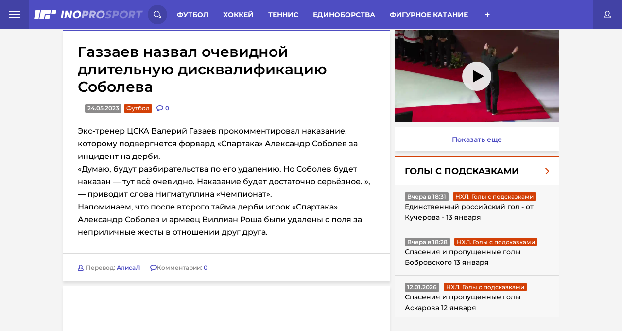

--- FILE ---
content_type: text/html; charset=UTF-8
request_url: https://inoprosport.ru/post/50097-gazzaev-nazval-ochevidnoi-dlitelnuiu-diskvalifikatsiiu-soboleva
body_size: 20804
content:


<!DOCTYPE html>
<html lang="ru" class=" font-subset-loaded fonts-loaded" style="--vh:9px;">

<head>
    <meta charset="utf-8">
    <meta http-equiv="X-UA-Compatible" content="IE=edge">
    <meta name="viewport" content="width=device-width, initial-scale=1.0">

                            <meta name="description" content="Экс-тренер ЦСКА Валерий Газаев     прокомментировал наказание, которому подвергнется форвард «Спартака» Александр Соболев за инцидент на дерби...." />
            <link href="https://inoprosport.ru/images/w351/cc/8c/cc8cb8b9819c49f589e5d1b0f2ac1a3c.jpeg" rel="image_src" />
    
    <meta property="og:title" content="Газзаев назвал очевидной длительную дисквалификацию Соболева"/>
    <meta property="og:type" content="article"/>
    <meta property="og:url" content="https://inoprosport.ru/post/50097-gazzaev-nazval-ochevidnoi-dlitelnuiu-diskvalifikatsiiu-soboleva"/>
            <meta property="og:image" content="https://inoprosport.ru/images/w351/cc/8c/cc8cb8b9819c49f589e5d1b0f2ac1a3c.jpeg"/>
    
    <script type="application/ld+json">
        {
            "@context": "https://schema.org",
            "@type": "NewsArticle",
            "mainEntityOfPage": {
                "@type": "WebPage",
                "@id": "https://inoprosport.ru/post/50097-gazzaev-nazval-ochevidnoi-dlitelnuiu-diskvalifikatsiiu-soboleva"
            },
            "publisher": {
                "@type": "Organization",
                "@id": "https://inoprosport.ru#organization",
                "name": "InoProSport"
            },
            "author" : {
                "@type" : "Person",
                "url": "https://inoprosport.ru",
                "name" : "InoProSport"
            },
            "headline": "Газзаев назвал очевидной длительную дисквалификацию Соболева",
            "image": {
                "@id": "https://inoprosport.ru/images/w351/cc/8c/cc8cb8b9819c49f589e5d1b0f2ac1a3c.jpeg#primaryimage"
            },
            "datePublished": "2023-05-24",
            "thumbnailUrl": "https://inoprosport.ru/images/w351/cc/8c/cc8cb8b9819c49f589e5d1b0f2ac1a3c.jpeg",
            "inLanguage": "ru-RU",
            "copyrightYear": "2023",
            "copyrightHolder": {
                "@id": "https://inoprosport.ru#organization"
            }
        }
    </script>

    <script data-schema="WebPage" type="application/ld+json">
        {
            "@type": "WebPage",
            "@context": "https://schema.org",
            "@id": "https://inoprosport.ru/post/50097-gazzaev-nazval-ochevidnoi-dlitelnuiu-diskvalifikatsiiu-soboleva"
        }
    </script>

    <script data-schema="WebPage" type="application/ld+json">
        {
            "@type": "WebSite",
            "@context": "https://schema.org",
            "@id": "https://inoprosport.ru#website",
            "name": "InoProSport",
            "url": "https://inoprosport.ru",
            "description": "Иностранная пресса о российском спорте и не только",
            "publisher": {
                "@id": "https://inoprosport.ru#organization"
            },
            "potentialAction": [
                {
                    "@type": "SearchAction",
                    "target": {
                        "@type": "EntryPoint",
                        "urlTemplate": "https://inoprosport.ru/search?query={query}"
                    },
                    "query-input": "required name=query"
                }
            ],
            "inLanguage": "ru-RU"
        }
    </script>


    <title>Газзаев назвал очевидной длительную дисквалификацию Соболева 24.05.2023</title>

            <link rel="preload" href="/fonts/montserrat.min.woff" as="font" type="font/woff" crossorigin="anonymous" />
        <link rel="preload" href="/fonts/Montserrat-Bold.woff" as="font" type="font/woff" crossorigin="anonymous">
        <link rel="preload" href="/fonts/Montserrat-Bold.woff2" as="font" type="font/woff" crossorigin="anonymous">
        <link rel="preload" href="/fonts/roboto-condensed-subset.woff" as="font" type="font/woff" crossorigin="anonymous">
        <link rel="preload" href="/fonts/roboto-condensed-bold-subset.woff" as="font" type="font/woff" crossorigin="anonymous">
        <link rel="preload" as="style" href="/css/style.min.css?v=31">
        <link rel="preload" as="style" href="/css/main-extra.css?v=31">
        <link rel="stylesheet" href="/css/style.min.css?v=31">
        <link rel="stylesheet" href="/css/main-extra.css?v=31">
        <link rel="stylesheet" href="/css/main-extra.css?v=31">
    
    
                <script src="https://cdn.adfinity.pro/code/inoprosport.ru/adfinity.js" async></script>
                

    <!--Загрузчик Adlook-->
    <script async="" src="https://sdk.adlook.tech/inventory/core.js"></script>

    <link rel="canonical" href="https://inoprosport.ru/post/50097-gazzaev-nazval-ochevidnoi-dlitelnuiu-diskvalifikatsiiu-soboleva" />

    <script>
        (function() {
            if( "fonts" in document ) {
                // Optimization for Repeat Views
                if( sessionStorage.fontsLoadedCriticalFoftPreload ) {
                    document.documentElement.className += " fonts-loaded";
                    return;
                }

                document.fonts.load("1em MontserratSubset").then(function () {
                    document.documentElement.className += " font-subset-loaded";

                    Promise.all([
                        document.fonts.load("400 1em Montserrat"),
                        document.fonts.load("600 1em Montserrat"),
                        document.fonts.load("italic 1em Montserrat"),
                        document.fonts.load("italic 600 1em Montserrat"),
                        document.fonts.load("700 1em Montserrat"),
                        document.fonts.load("300 1em Montserrat")
                    ]).then(function () {
                        document.documentElement.className += " fonts-loaded";

                        // Optimization for Repeat Views
                        sessionStorage.fontsLoadedCriticalFoftPreload = true;
                    });
                });
            }
        })();
        function fixVh() {
            let vh = window.innerHeight * 0.01;
            document.documentElement.style.setProperty('--vh', `${vh}px`);
        }
        fixVh();
        window.addEventListener('resize', fixVh);
    </script>
    <link rel="icon" type="image/x-icon" href="/favicon.ico" />
    <link rel="alternate" type="application/rss+xml" title="INOPROSPOSRT RSS Feed " href="/rss/rss.xml" /><meta name="yandex-verification" content="64d5fc7504b98fee" />
<meta name="yandex-verification" content="cdf5b8f376ba0199" />
<meta name="pmail-verification" content="13e789786bd66dc6f473b732ad4f1b9f">
<script>var googletag=googletag||{};googletag.cmd=googletag.cmd||[];</script>

<script type="text/javascript">
    (function (a, b, c, d, e, f, g, h) {
        g = b.createElement(c);
        g.src = d;
        g.type = "application/javascript";
        g.async = !0;
        h = b.getElementsByTagName(c)[0];
        h.parentNode.insertBefore(g, h);
        a[f] = [];
        a[e] = function () {
            a[f].push(Array.prototype.slice.apply(arguments));
        }
    }) (window, document, "script", "//cdn01.nativeroll.tv/js/seedr-player.min.js", "SeedrPlayer", "seedrInit");
</script>
<!--В <head> сайта один раз добавьте код загрузчика-->
<meta name="yandex-verification" content="e1857e940a807010" />

<!--Загрузчик Adfox-->
<script>window.yaContextCb = window.yaContextCb || []</script>
<script src="https://yandex.ru/ads/system/context.js" async></script>

<!--Загрузчик Adfinity, установлен в основе-->
<!--<script src="https://cdn.adfinity.pro/code/inoprosport.ru/adfinity.js" async></script>-->

<!--Загрузчик Qvant-->
<!--<script type="text/javascript" src="https://s3.wi-fi.ru/mtt/configs/sites/inoprosport.js" async nocache></script>-->

<!-- Betonmobile Кетфиш-->

<!-- 
<script>
window.CatfishArray = [
    {
        id: 'betonmob_1',
        pos: 'bottom', // required, 'top' or 'bottom'
        offset: 1, // required. Offset in screenHeight when scroll. MINIMUM 1 !!!
        html: '<div>{{rotator-body}}</div>',
        weight: 10, // required, min 1. It's weight for the random function
        maxWidth: 720, // not required, default 760
        minWidth: 1, // not required, default 1
        zIndex: 9999, // not required, default 9999
        timeout: 3600, // not required, default 0 and the catfish is always shown
    }
];
</script>
-->


<!-- inPage video settings-->
<!--
<script>
window.inPageRulesMap = [
    	{
		"minW": 0,
		"maxW": 420,
		"maxPlaces": 3,

		"topP": -1,
		"topDist": 350,
		"bottomP": 2,
		"bottomDist": 300,
		"adP": -1,
		"adDist": 0,
		"mediaP": 1,
		"mediaDist": 0,
		"vidP": -1,
		"vidDist": 500,
	},
	{
		"minW": 421,
		"maxW": 0,
		"maxPlaces": 3,
		
		"topP": -1,
		"topDist": 350,
		"bottomP": 2,
		"bottomDist": 300,
		"adP": -1,
		"adDist": 10,
		"mediaP": 1,
		"mediaDist": 0,
		 "vidP": -1,
		 "vidDist": 500,
	}
];
</script>
--><script src="/js/libs.min.js?v=31"></script>
</head>

<body class="fixed">

<div class="hidden-desktop">
    <div id="rulive_div">
        <script>
            // Самовызывающаяся функция для генерации уникального ID скрипта
            var adScript = (function() {
                var me = document.getElementById('rulive_div');
                var newId = "rulive_div";
                me.id = newId;
                return {
                    "id": newId
                };
            })();
            // Функция для динамической загрузки JS или CSS файлов
            adScript.loadjscssfile = function(filename, filetype, success) {
                if (filetype === "js") {
                    var prms = this;
                    var fileref = document.createElement("script");
                    fileref.setAttribute("type", "text/javascript");
                    fileref.setAttribute("src", filename);
                    if (typeof(success) !== "undefined") {
                        var done = false;
                        fileref.onload = fileref.onreadystatechange = function() {
                            if (!done && (!this.readyState || this.readyState === "loaded" || this.readyState === "complete")) {
                                done = true;
                                success(prms);
                                fileref.onload = fileref.onreadystatechange = null;
                            };
                        };
                    }
                } else if (filetype === "css") {
                    var fileref = document.createElement("link");
                    fileref.setAttribute("rel", "stylesheet");
                    fileref.setAttribute("type", "text/css");
                    fileref.setAttribute("href", filename);
                }
                if (typeof fileref != "undefined") {
                    document.getElementsByTagName("head")[0].appendChild(fileref);
                }
            };
            // Функция для отображения видеоблока
            var adRdFn = function(prms) {
                mediaAd.showVideoAdBlock({
                    "iframed": "js",
                    "deliveryUrl": "https://w.rulive.ru/show/std?scid=",
                    "siteChannelId": "284",
                    "scriptContainer": prms.id
                });
            };
            // Загрузка основного скрипта видео
            adScript.loadjscssfile("https://w.rulive.ru/resources/show.min.js", "js", adRdFn);
        </script>
    </div>
</div>

<!-- Begin Body -->
<script type="text/javascript" async="async" src="//an.yandex.ru/system/context.js"></script>


<!-- header-banner -->
<!-- /header-banner -->

<header class="header">
    <nav class="header_nav_wrap">
        <div class="header_nav-open">
            <span class="header_nav-open_item"></span>
        </div>
        <div class="header_nav_container">
            
<a href="/rss/rss.xml" target="_blank" class="header_nav-rss">rss</a>
<a href="/authors" class="header_nav-item">Авторы</a>
<a href="/about" class="header_nav-item">О сайте</a>
<a href="/contacts" class="header_nav-item">Контакты</a>

                  </div>
    </nav>
    <a class="header__logo" href="/">
        <picture class="innerwe">
            <source class="header__logo-img"	media="(max-width: 1023px)" srcset="/img/miglogo.webp"  alt="logo">
            <img class="header__logo-img" src="/img/logo.svg" alt="logo" />
        </picture>
              </a>

    <!-- search-form -->
    <div class="header__search-wrap">
    <div class="header__search-open">
        <svg class="header__search-open_svg">
            <use xlink:href="/img/icons.svg#icon-search"></use>
        </svg>
    </div>
    <div class="header__search-container">
        <form action="/search" class="header__search">
            <input type="text" class="header__search-input" placeholder="Поиск по сайту..." name="query" />
            <button class="header__search-btn" type="submit">
                <svg class="header__search-open_svg">
                    <use xlink:href="/img/icons.svg#icon-search"></use>
                </svg>
            </button>
        </form>
        <button class="header__search-close close-search">
            <svg class="header__search-close_svg">
                <use xlink:href="/img/icons.svg#icon-cancel"></use>
            </svg>
        </button>
    </div>
</div>    <!-- /search-form -->

    <!-- category -->
    <div class="header__menu-wrap">
            <div class="header__menu">
    <span class="menu__item-all open-menu">Разделы</span>
            <a href="/rubrics/football" class="menu__item">Футбол</a>
            <a href="/rubrics/hockey" class="menu__item">Хоккей</a>
            <a href="/rubrics/tennis" class="menu__item">Теннис</a>
            <a href="/rubrics/single_combat" class="menu__item">Единоборства</a>
            <a href="/rubrics/figure_skating" class="menu__item">Фигурное катание</a>
            <a href="/rubrics/langlauf" class="menu__item">Лыжные гонки</a>
            <a href="/rubrics/volleyball" class="menu__item">Волейбол</a>
            <a href="/rubrics/rhythmic_gymnastics" class="menu__item">Художественная гимнастика</a>
            <a href="/rubrics/video" class="menu__item">Видео</a>
            <a href="/rubrics/sports_gymnastics" class="menu__item">Спортивная гимнастика</a>
            <a href="/rubrics/basketball" class="menu__item">Баскетбол</a>
            <a href="/rubrics/formula_I" class="menu__item">Формула I</a>
            <a href="/rubrics/lifestyle" class="menu__item">Стиль жизни</a>
            <a href="/rubrics/partner_materials" class="menu__item">Партнеры</a>
            <a href="/rubrics/ino_social_network" class="menu__item">InoСоцсети</a>
            <a href="/rubrics/videos_with_our" class="menu__item">Видео с нашими</a>
            <a href="/rubrics/podcasts" class="menu__item">Подкасты</a>
    </div>
<div class="header__menu-btn_wrap open-menu">
    <div class="header__menu-btn_container">
                    <a href="/rubrics/football" class="header__menu-btn_container-item">Футбол</a>
                    <a href="/rubrics/hockey" class="header__menu-btn_container-item">Хоккей</a>
                    <a href="/rubrics/tennis" class="header__menu-btn_container-item">Теннис</a>
                    <a href="/rubrics/single_combat" class="header__menu-btn_container-item">Единоборства</a>
                    <a href="/rubrics/figure_skating" class="header__menu-btn_container-item">Фигурное катание</a>
                    <a href="/rubrics/langlauf" class="header__menu-btn_container-item">Лыжные гонки</a>
                    <a href="/rubrics/volleyball" class="header__menu-btn_container-item">Волейбол</a>
                    <a href="/rubrics/rhythmic_gymnastics" class="header__menu-btn_container-item">Художественная гимнастика</a>
                    <a href="/rubrics/video" class="header__menu-btn_container-item">Видео</a>
                    <a href="/rubrics/sports_gymnastics" class="header__menu-btn_container-item">Спортивная гимнастика</a>
                    <a href="/rubrics/basketball" class="header__menu-btn_container-item">Баскетбол</a>
                    <a href="/rubrics/formula_I" class="header__menu-btn_container-item">Формула I</a>
                    <a href="/rubrics/lifestyle" class="header__menu-btn_container-item">Стиль жизни</a>
                    <a href="/rubrics/partner_materials" class="header__menu-btn_container-item">Партнеры</a>
                    <a href="/rubrics/ino_social_network" class="header__menu-btn_container-item">InoСоцсети</a>
                    <a href="/rubrics/videos_with_our" class="header__menu-btn_container-item">Видео с нашими</a>
                    <a href="/rubrics/podcasts" class="header__menu-btn_container-item">Подкасты</a>
            </div>
</div>



    </div>
    <!-- /category -->

    <div class="puts_only_red">
    <a href="/game/duel" class="categoryChoice__link _link ">3000 р.</a>
</div>
<a href="#" class="header__btn-login open-login" title="Личный кабинет">
    <svg class="header__btn-login_svg">
        <use xlink:href="/img/icons.svg#icon-user"></use>
    </svg>
</a>

   
    <div class="hide_rec">

    </div>

</header>
<!-- /header -->


<!-- content-wrap -->
<section class="page__wrapper page__container"><div id="adfox_166945978967763239"></div>
<script>
    window.yaContextCb.push(()=>{
        Ya.adfoxCode.create({
            ownerId: 411529,
            containerId: 'adfox_166945978967763239',
            params: {
                p1: 'ctzkt',
                p2: 'p'
            }
        })
    })
</script>

<!--<div class="hide_for_desk"></div>-->

    <div class="page__content">
        <!-- aside -->
                <!-- /aside -->
        <!-- news-wrap -->
        <div class="content">

            <!-- category -->
                    <div class="categoryChoice">
        <div class="puts only_red">
            <a href="/game/duel" class="categoryChoice__link _link ">3000 р. за прогнозы</a>
        </div>
        <ul class="categoryChoice__list">

            <li class="categoryChoice__item ">
                <a href="/" class="categoryChoice__link _link">Иностранцы о спорте России:</a>
            </li>
            <li class="categoryChoice__item  link_new_p">
                <a href="/rubrics/translations_of_articles" class="categoryChoice__link _link ">Статьи</a>
            </li>
            <li class="categoryChoice__item  link_new_p">
                <a href="/rubrics/comment_translations" class="categoryChoice__link _link ">Комменты</a>
            </li>
                            <li class="categoryChoice__item  link_new_p">
                    <a href="/rubrics/news" class="categoryChoice__link _link " >Новости
                    </a>
                </li>
            <li class="categoryChoice__item">
                <div class="categoryChoice__btn">+</div>
            </li>
        </ul>
    </div>

    <script>
        let elements = document.querySelectorAll('.categoryChoice__item');
        elements.forEach(element => {
            if (element.className === 'categoryChoice__item _active'){
                elements[0].className = 'categoryChoice__item _active';
            }
        })
    </script>

            <!-- /category -->
                <div class="news-list">
        <article class="news-single">
            <div class="news-single__body">
                



<h1 class="news-single__title">
    Газзаев назвал очевидной длительную дисквалификацию Соболева
</h1>

<div class="news-single__inner">
        <div class="news-single__date">24.05.2023</div>
    <a href="/rubrics/translations/%D1%84%D1%83%D1%82%D0%B1%D0%BE%D0%BB" class="news-single__category red">Футбол</a>
    <div class="news-single__comments">
        <svg class="hide_all" width="14" height="12" xmlns="http://www.w3.org/2000/svg">
            <use  xlink:href="/img/icons.svg#icon-discuss"></use>
        </svg>
        <svg class="hide_mob" width="14" height="12" xmlns="http://www.w3.org/2000/svg">
            <use  xlink:href="/img/icons.svg#icon-discussm"></use>
        </svg>
        <a href="/post/50097-gazzaev-nazval-ochevidnoi-dlitelnuiu-diskvalifikatsiiu-soboleva#comments" class="news-single__comments"  data-disqus-identifier="50097">
            <span class="news-single__comments-count">0</span>
        </a>
    </div>
</div><div class="news-single__content thumb_img 111">
                        <p><!-- empty advertisement code -->Экс-тренер ЦСКА Валерий Газаев 

прокомментировал наказание, которому подвергнется форвард «Спартака» Александр Соболев за инцидент на дерби.</p><p>

<!--StartFragment-->

<!--StartFragment-->«Думаю, будут разбирательства по его удалению. Но Соболев будет наказан — тут всё очевидно.&nbsp;Наказание будет достаточно серьёзное.<!--EndFragment-->

<!--EndFragment-->

», — приводит слова Нигматуллина «Чемпионат».<!--EndFragment-->

</p><p>

<!--StartFragment-->Напоминаем, что после второго тайма дерби игрок 

<!--StartFragment-->«Спартака» <!--EndFragment-->

Александр Соболев и армеец Виллиан Роша были удалены с поля за неприличные жесты в отношении друг друга.</p>
</div>
                <div class="news-single__footer">

        <a href="@mein4lisa" class="news-single__author" title="АлисаЛ">
        <img src="/img/author.svg" alt="author" />
        <div class="news-single__author-name">
            Перевод: <span>АлисаЛ</span>
        </div>
    </a>


    <div class="singleNews__comments">
        <svg width="14" height="12" xmlns="http://www.w3.org/2000/svg">
            <use  xlink:href="/img/icons.svg#icon-discuss"></use>
        </svg>
        <span>
            Комментарии:
            <a href="/post/50097-gazzaev-nazval-ochevidnoi-dlitelnuiu-diskvalifikatsiiu-soboleva#comments" data-disqus-identifier="50097">0</a>
        </span>
    </div>
</div>
            </div>
            
            <div class="news__block-comment" style="padding: 10px;">
                <div id="disqus_block_50097">
<a name="comments"></a>
<div id="disqus_thread"></div>
</div>
<script type="text/javascript">
    var disqus_config = function () {
        // this.callbacks.onReady = [function() {
        //     if(leftSidebar) {
        //         leftSidebar.updateSticky();
        //     }
        //     if(rightSidebar) {
        //         rightSidebar.updateSticky();
        //     }
        //     if(secondRightSidebar) {
        //         secondRightSidebar.updateSticky();
        //     }
        // }];
        this.page.url = "https://inoprosport.ru/post/50097-gazzaev-nazval-ochevidnoi-dlitelnuiu-diskvalifikatsiiu-soboleva";  // Replace PAGE_URL with your page's canonical URL variable
        this.page.identifier = "50097"; // Replace PAGE_IDENTIFIER with your page's unique identifier variable
    };
    /**
     *  RECOMMENDED CONFIGURATION VARIABLES: EDIT AND UNCOMMENT THE SECTION BELOW TO INSERT DYNAMIC VALUES FROM YOUR PLATFORM OR CMS.
     *  LEARN WHY DEFINING THESE VARIABLES IS IMPORTANT: https://disqus.com/admin/universalcode/#configuration-variables*/
    /*
     var disqus_config = function () {
     this.page.url = PAGE_URL;  // Replace PAGE_URL with your page's canonical URL variable
     this.page.identifier = PAGE_IDENTIFIER; // Replace PAGE_IDENTIFIER with your page's unique identifier variable
     };
     */
    (function() { // DON'T EDIT BELOW THIS LINE
        let d = document, s = d.createElement('script');
        s.src = '//inoprosport.disqus.com/embed.js';
        s.setAttribute('data-timestamp', +new Date());
        (d.head || d.body).appendChild(s);

            })();
</script>
<noscript>Please enable JavaScript to view the <a href="https://disqus.com/?ref_noscript">comments powered by Disqus.</a></noscript>
            </div>
            <div style="position:relative; padding: 0 0 0 0; height:0; overflow:hidden; margin-bottom: 10px;">
            </div>

                    </article>
    </div>


    <div class="shadow_img">
        <div class="modal_img">
            <div class="close">
                <svg xmlns="http://www.w3.org/2000/svg" width="800px" height="800px" viewBox="0 0 24 24" fill="none">
                    <path id="Vector" d="M21 21L12 12M12 12L3 3M12 12L21.0001 3M12 12L3 21.0001" stroke="#ffffff" stroke-width="2" stroke-linecap="round" stroke-linejoin="round"/>
                </svg>
            </div>
            <div class="wrap_img_modal">
                <img src="" class="this_img_modal">
            </div>
        </div>
    </div>



    <script>


        $(document).on('click', '.news-single__content.thumb_img img', function(){
            $('.shadow_img').show();
            var srcImg = $(this).attr('src');
            $('.this_img_modal').attr('src', srcImg);
        });


        $(document).on('click', '.shadow_img .close', function(){
            $('.shadow_img').hide();
        });


        $(document).mouseup( function(e){ // событие клика по веб-документу
            var div = $( ".wrap_img_modal" ); // тут указываем ID элемента
            if ( !div.is(e.target) // если клик был не по нашему блоку
                && div.has(e.target).length === 0 ) { // и не по его дочерним элементам
                $('.shadow_img').hide();
            }
        });


        if ($(window).width() < 768) {
            let timerId = setInterval(() => {
                $('.delete_in_mob').remove()
            }, 1000);
        }


    </script>



            <button type="button" id="showmore" class="showmore" style="display: none">
                <div class="dots dots1">
                    <span></span>
                </div>
                <span class="showmore__text">Показать еще</span>
                <div class="dots dots2">
                    <span></span>
                </div>
            </button>
        </div>

        <!-- aside -->

        

<div  class=" aside__wrap aside__wrap--right">
    
        <div class="aside__wrap_categor_title">
            <h4>Видео из статей</h4>
        </div>
        <div style="width:100%;height:0;position:relative;padding-bottom: 56.25%;margin-bottom:10px;">
            <iframe src="https://frontend.vh.yandex.ru/player/41d17f8c21e15c7db0ba799a9950099a?from=partner&amp;mute=1&amp;play_on_visible=1" width="100%" height="100%" style="position:absolute" frameBorder="0" allowFullScreen></iframe>
        </div>
        <a href="/rubrics/video" target="_blank"  class="showmore_more_video">
            Показать еще
        </a>
    
    <div class="aside__wrap_categor_title hide_all_categor">
        <h4>Весь спорт</h4>
    </div>
    <div class="aside__content_inner--right">
                    <div class="right-aside">
                <div class="right-aside__spollers spollers">
                    <div class="spollers__title">
                        <!--<a href="javascript:">-->
                        <a href="/rubrics/Goals%20with%20hints" class="main_go_slug">
                            <span>Голы с подсказками</span>
                            <img src="/img/arrow-right-red.svg" alt="arrow-right-red">
                        </a>
                    </div>
                    <ul id="rubric-simple-box_Goals with hints" class="spollers__list">
                                                                                                                                                                                                                                                        <li class="spollers__item">
                                <div>
                                    <span class="spollers__time">Вчера в 18:31</span>
                                    <a href="/rubrics/Goals%20with%20hints/%D0%BD%D1%85%D0%BB%D0%B3%D0%BE%D0%BB%D1%8B%D1%81%D0%BF%D0%BE%D0%B4%D1%81%D0%BA%D0%B0%D0%B7%D0%BA%D0%B0%D0%BC%D0%B8" class="news__category red ebltr">НХЛ. Голы с подсказками</a>

                                </div>
                                <a href="/post/64697-edinstvennyi-rossiiskii-gol-ot-kucherova-13-ianvaria" class="spollers__text">
                                    Единственный российский гол - от Кучерова - 13 января
                                </a>
                            </li>
                                                                                                                                                                                                                                                        <li class="spollers__item">
                                <div>
                                    <span class="spollers__time">Вчера в 18:28</span>
                                    <a href="/rubrics/Goals%20with%20hints/%D0%BD%D1%85%D0%BB%D0%B3%D0%BE%D0%BB%D1%8B%D1%81%D0%BF%D0%BE%D0%B4%D1%81%D0%BA%D0%B0%D0%B7%D0%BA%D0%B0%D0%BC%D0%B8" class="news__category red ebltr">НХЛ. Голы с подсказками</a>

                                </div>
                                <a href="/post/64696-spaseniia-i-propushchennye-goly-bobrovskogo-13-ianvaria" class="spollers__text">
                                    Спасения и пропущенные голы Бобровского 13 января
                                </a>
                            </li>
                                                                                                                                                                                                                                                        <li class="spollers__item">
                                <div>
                                    <span class="spollers__time">12.01.2026</span>
                                    <a href="/rubrics/Goals%20with%20hints/%D0%BD%D1%85%D0%BB%D0%B3%D0%BE%D0%BB%D1%8B%D1%81%D0%BF%D0%BE%D0%B4%D1%81%D0%BA%D0%B0%D0%B7%D0%BA%D0%B0%D0%BC%D0%B8" class="news__category red ebltr">НХЛ. Голы с подсказками</a>

                                </div>
                                <a href="/post/64679-spaseniia-i-propushchennye-goly-askarova-12-ianvaria" class="spollers__text">
                                    Спасения и пропущенные голы Аскарова 12 января
                                </a>
                            </li>
                                                                                                                                                                                                                                                        <li class="spollers__item">
                                <div>
                                    <span class="spollers__time">12.01.2026</span>
                                    <a href="/rubrics/Goals%20with%20hints/%D0%BD%D1%85%D0%BB%D0%B3%D0%BE%D0%BB%D1%8B%D1%81%D0%BF%D0%BE%D0%B4%D1%81%D0%BA%D0%B0%D0%B7%D0%BA%D0%B0%D0%BC%D0%B8" class="news__category red ebltr">НХЛ. Голы с подсказками</a>

                                </div>
                                <a href="/post/64678-shaiba-voronkova-v-overtaime-i-eshche-tri-gola-rossiian-12-ianvaria" class="spollers__text">
                                    Шайба Воронкова в овертайме и еще три гола россиян 12 января
                                </a>
                            </li>
                                            </ul>
                    <a href="/rubrics/Goals%20with%20hints" class="spollers__footer">
                        <span>Перейти в раздел</span>
                        <img src="/img/arrow-right.svg" alt="arrow-right">
                    </a>
                </div>
                <button type="button" class="showmore" onclick="rubricSimpleBox.showMore(this);" data-path="/rubric_simple_box" data-page="2" data-rubric_slug="Goals with hints">
                    <div class="dots dots1">
                        <span></span>
                    </div>
                    <span class="showmore__text">Показать еще</span>
                    <div class="dots dots2">
                        <span></span>
                    </div>
                </button>
            </div>

        
    </div>




        <div class="aside__wrap_categor_title">
        <h4>Обсуждение</h4>
    </div>
    <div id="posts" class="aside__content_inner--right">
                    <li class="spollers__item">
                <div>
                    <a href="https://inoprosport.ru/post/64637-v-monreale-ob-interese-k-obmenu-malkina-v-minnesotu-vse-elementy-mogut-soitis-dovolno-bystro" class="spollers__text">
                        В Монреале об интересе к обмену Малкина в «Миннесоту»: все элементы могут сойтись довольно быстро
                    </a>
                </div>
                <div>
                    <span class="spollers__time">11.01.2026</span>

                    <a href="https://inoprosport.ru/post/64637-v-monreale-ob-interese-k-obmenu-malkina-v-minnesotu-vse-elementy-mogut-soitis-dovolno-bystro#comments" class="author">
                        Шшшшщ..
                    </a>
                    <a href="https://inoprosport.ru/post/64637-v-monreale-ob-interese-k-obmenu-malkina-v-minnesotu-vse-elementy-mogut-soitis-dovolno-bystro#comments" class="comment-count">

                        <svg width="14" height="12" viewBox="0 0 14 12" fill="none" xmlns="http://www.w3.org/2000/svg">
                            <path fill-rule="evenodd" clip-rule="evenodd"
                                  d="M2.45499 12C2.23471 11.9995 2.02417 11.9092 1.87198 11.75C1.63251 11.4971 1.57437 11.1225 1.72598 10.809L2.59 9.022C1.07431 8.27133 0.0834045 6.75934 0 5.07001C0 2.22702 3.07501 0 7 0C10.925 0 14 2.22699 14 5.07001C14 7.91302 10.925 10.141 7 10.141C6.88101 10.141 6.76099 10.141 6.642 10.134L2.793 11.925C2.68704 11.9741 2.57175 11.9997 2.45499 12ZM7.00098 1.64999C4.08798 1.64999 1.62598 3.215 1.62598 5.06799C1.62598 6.18399 2.51297 7.23801 3.99698 7.888C4.23599 7.99298 4.48111 8.0835 4.73099 8.159L4.375 9.36899L6.151 8.54398C6.2905 8.47812 6.44623 8.45447 6.599 8.47598C6.73099 8.48297 6.867 8.48599 6.99899 8.48599C9.91199 8.48599 12.374 6.91998 12.374 5.06799C12.374 3.216 9.91296 1.64999 7.00098 1.64999Z"
                                  fill="#4E4DC2"></path>
                        </svg>

                        <span class="spollers__posts-count disqus-post-count"
                              data-disqus-identifier="64637">1</span>

                    </a>
                </div>
            </li>
                    <li class="spollers__item">
                <div>
                    <a href="https://inoprosport.ru/post/64541-finny-ob-otkaze-rossiiskoi-lyzhnitse-v-neitralnom-statuse-navernoe-opiat-strashnaia-rusofobiia" class="spollers__text">
                        Финны об отказе российской лыжнице в нейтральном статусе: наверное, опять «страшная русофобия
                    </a>
                </div>
                <div>
                    <span class="spollers__time">05.01.2026</span>

                    <a href="https://inoprosport.ru/post/64541-finny-ob-otkaze-rossiiskoi-lyzhnitse-v-neitralnom-statuse-navernoe-opiat-strashnaia-rusofobiia#comments" class="author">
                        костя луговой
                    </a>
                    <a href="https://inoprosport.ru/post/64541-finny-ob-otkaze-rossiiskoi-lyzhnitse-v-neitralnom-statuse-navernoe-opiat-strashnaia-rusofobiia#comments" class="comment-count">

                        <svg width="14" height="12" viewBox="0 0 14 12" fill="none" xmlns="http://www.w3.org/2000/svg">
                            <path fill-rule="evenodd" clip-rule="evenodd"
                                  d="M2.45499 12C2.23471 11.9995 2.02417 11.9092 1.87198 11.75C1.63251 11.4971 1.57437 11.1225 1.72598 10.809L2.59 9.022C1.07431 8.27133 0.0834045 6.75934 0 5.07001C0 2.22702 3.07501 0 7 0C10.925 0 14 2.22699 14 5.07001C14 7.91302 10.925 10.141 7 10.141C6.88101 10.141 6.76099 10.141 6.642 10.134L2.793 11.925C2.68704 11.9741 2.57175 11.9997 2.45499 12ZM7.00098 1.64999C4.08798 1.64999 1.62598 3.215 1.62598 5.06799C1.62598 6.18399 2.51297 7.23801 3.99698 7.888C4.23599 7.99298 4.48111 8.0835 4.73099 8.159L4.375 9.36899L6.151 8.54398C6.2905 8.47812 6.44623 8.45447 6.599 8.47598C6.73099 8.48297 6.867 8.48599 6.99899 8.48599C9.91199 8.48599 12.374 6.91998 12.374 5.06799C12.374 3.216 9.91296 1.64999 7.00098 1.64999Z"
                                  fill="#4E4DC2"></path>
                        </svg>

                        <span class="spollers__posts-count disqus-post-count"
                              data-disqus-identifier="64541">1</span>

                    </a>
                </div>
            </li>
                    <li class="spollers__item">
                <div>
                    <a href="https://inoprosport.ru/post/64417-broad-street-buzz-o-michkove-vokrug-rossiianina-razduvaiut-istoriiu-kotoroi-na-samom-dele-net" class="spollers__text">
                        Broad Street Buzz о Мичкове: вокруг россиянина раздувают историю, которой на самом деле нет
                    </a>
                </div>
                <div>
                    <span class="spollers__time">25.12.2025</span>

                    <a href="https://inoprosport.ru/post/64417-broad-street-buzz-o-michkove-vokrug-rossiianina-razduvaiut-istoriiu-kotoroi-na-samom-dele-net#comments" class="author">
                        Гойакла
                    </a>
                    <a href="https://inoprosport.ru/post/64417-broad-street-buzz-o-michkove-vokrug-rossiianina-razduvaiut-istoriiu-kotoroi-na-samom-dele-net#comments" class="comment-count">

                        <svg width="14" height="12" viewBox="0 0 14 12" fill="none" xmlns="http://www.w3.org/2000/svg">
                            <path fill-rule="evenodd" clip-rule="evenodd"
                                  d="M2.45499 12C2.23471 11.9995 2.02417 11.9092 1.87198 11.75C1.63251 11.4971 1.57437 11.1225 1.72598 10.809L2.59 9.022C1.07431 8.27133 0.0834045 6.75934 0 5.07001C0 2.22702 3.07501 0 7 0C10.925 0 14 2.22699 14 5.07001C14 7.91302 10.925 10.141 7 10.141C6.88101 10.141 6.76099 10.141 6.642 10.134L2.793 11.925C2.68704 11.9741 2.57175 11.9997 2.45499 12ZM7.00098 1.64999C4.08798 1.64999 1.62598 3.215 1.62598 5.06799C1.62598 6.18399 2.51297 7.23801 3.99698 7.888C4.23599 7.99298 4.48111 8.0835 4.73099 8.159L4.375 9.36899L6.151 8.54398C6.2905 8.47812 6.44623 8.45447 6.599 8.47598C6.73099 8.48297 6.867 8.48599 6.99899 8.48599C9.91199 8.48599 12.374 6.91998 12.374 5.06799C12.374 3.216 9.91296 1.64999 7.00098 1.64999Z"
                                  fill="#4E4DC2"></path>
                        </svg>

                        <span class="spollers__posts-count disqus-post-count"
                              data-disqus-identifier="64417">1</span>

                    </a>
                </div>
            </li>
                    <li class="spollers__item">
                <div>
                    <a href="https://inoprosport.ru/post/64414-the-hockey-news-o-mediinom-pozhare-vokrug-michkova-za-kulisami-net-nikakoi-dramy" class="spollers__text">
                        The Hockey News о «медийном пожаре» вокруг Мичкова: за кулисами нет никакой драмы
                    </a>
                </div>
                <div>
                    <span class="spollers__time">25.12.2025</span>

                    <a href="https://inoprosport.ru/post/64414-the-hockey-news-o-mediinom-pozhare-vokrug-michkova-za-kulisami-net-nikakoi-dramy#comments" class="author">
                        Гойакла
                    </a>
                    <a href="https://inoprosport.ru/post/64414-the-hockey-news-o-mediinom-pozhare-vokrug-michkova-za-kulisami-net-nikakoi-dramy#comments" class="comment-count">

                        <svg width="14" height="12" viewBox="0 0 14 12" fill="none" xmlns="http://www.w3.org/2000/svg">
                            <path fill-rule="evenodd" clip-rule="evenodd"
                                  d="M2.45499 12C2.23471 11.9995 2.02417 11.9092 1.87198 11.75C1.63251 11.4971 1.57437 11.1225 1.72598 10.809L2.59 9.022C1.07431 8.27133 0.0834045 6.75934 0 5.07001C0 2.22702 3.07501 0 7 0C10.925 0 14 2.22699 14 5.07001C14 7.91302 10.925 10.141 7 10.141C6.88101 10.141 6.76099 10.141 6.642 10.134L2.793 11.925C2.68704 11.9741 2.57175 11.9997 2.45499 12ZM7.00098 1.64999C4.08798 1.64999 1.62598 3.215 1.62598 5.06799C1.62598 6.18399 2.51297 7.23801 3.99698 7.888C4.23599 7.99298 4.48111 8.0835 4.73099 8.159L4.375 9.36899L6.151 8.54398C6.2905 8.47812 6.44623 8.45447 6.599 8.47598C6.73099 8.48297 6.867 8.48599 6.99899 8.48599C9.91199 8.48599 12.374 6.91998 12.374 5.06799C12.374 3.216 9.91296 1.64999 7.00098 1.64999Z"
                                  fill="#4E4DC2"></path>
                        </svg>

                        <span class="spollers__posts-count disqus-post-count"
                              data-disqus-identifier="64414">1</span>

                    </a>
                </div>
            </li>
                    <li class="spollers__item">
                <div>
                    <a href="https://inoprosport.ru/post/64325-the-hockey-writers-o-paradokse-michkova-neprikasaemyi-aktiv-bez-realnoi-roli" class="spollers__text">
                        The Hockey Writers о парадоксе Мичкова: неприкасаемый актив без реальной роли
                    </a>
                </div>
                <div>
                    <span class="spollers__time">19.12.2025</span>

                    <a href="https://inoprosport.ru/post/64325-the-hockey-writers-o-paradokse-michkova-neprikasaemyi-aktiv-bez-realnoi-roli#comments" class="author">
                        Гойакла
                    </a>
                    <a href="https://inoprosport.ru/post/64325-the-hockey-writers-o-paradokse-michkova-neprikasaemyi-aktiv-bez-realnoi-roli#comments" class="comment-count">

                        <svg width="14" height="12" viewBox="0 0 14 12" fill="none" xmlns="http://www.w3.org/2000/svg">
                            <path fill-rule="evenodd" clip-rule="evenodd"
                                  d="M2.45499 12C2.23471 11.9995 2.02417 11.9092 1.87198 11.75C1.63251 11.4971 1.57437 11.1225 1.72598 10.809L2.59 9.022C1.07431 8.27133 0.0834045 6.75934 0 5.07001C0 2.22702 3.07501 0 7 0C10.925 0 14 2.22699 14 5.07001C14 7.91302 10.925 10.141 7 10.141C6.88101 10.141 6.76099 10.141 6.642 10.134L2.793 11.925C2.68704 11.9741 2.57175 11.9997 2.45499 12ZM7.00098 1.64999C4.08798 1.64999 1.62598 3.215 1.62598 5.06799C1.62598 6.18399 2.51297 7.23801 3.99698 7.888C4.23599 7.99298 4.48111 8.0835 4.73099 8.159L4.375 9.36899L6.151 8.54398C6.2905 8.47812 6.44623 8.45447 6.599 8.47598C6.73099 8.48297 6.867 8.48599 6.99899 8.48599C9.91199 8.48599 12.374 6.91998 12.374 5.06799C12.374 3.216 9.91296 1.64999 7.00098 1.64999Z"
                                  fill="#4E4DC2"></path>
                        </svg>

                        <span class="spollers__posts-count disqus-post-count"
                              data-disqus-identifier="64325">1</span>

                    </a>
                </div>
            </li>
                    <li class="spollers__item">
                <div>
                    <a href="https://inoprosport.ru/post/64314-glavnyi-trener-i-igroki-flamengo-prokommentirovali-istoricheskii-perfomans-safonova-v-serii-penalti" class="spollers__text">
                        Главный тренер и игроки «Фламенго» прокомментировали исторический перфоманс Сафонова в серии пенальти
                    </a>
                </div>
                <div>
                    <span class="spollers__time">18.12.2025</span>

                    <a href="https://inoprosport.ru/post/64314-glavnyi-trener-i-igroki-flamengo-prokommentirovali-istoricheskii-perfomans-safonova-v-serii-penalti#comments" class="author">
                        fil yakovlev
                    </a>
                    <a href="https://inoprosport.ru/post/64314-glavnyi-trener-i-igroki-flamengo-prokommentirovali-istoricheskii-perfomans-safonova-v-serii-penalti#comments" class="comment-count">

                        <svg width="14" height="12" viewBox="0 0 14 12" fill="none" xmlns="http://www.w3.org/2000/svg">
                            <path fill-rule="evenodd" clip-rule="evenodd"
                                  d="M2.45499 12C2.23471 11.9995 2.02417 11.9092 1.87198 11.75C1.63251 11.4971 1.57437 11.1225 1.72598 10.809L2.59 9.022C1.07431 8.27133 0.0834045 6.75934 0 5.07001C0 2.22702 3.07501 0 7 0C10.925 0 14 2.22699 14 5.07001C14 7.91302 10.925 10.141 7 10.141C6.88101 10.141 6.76099 10.141 6.642 10.134L2.793 11.925C2.68704 11.9741 2.57175 11.9997 2.45499 12ZM7.00098 1.64999C4.08798 1.64999 1.62598 3.215 1.62598 5.06799C1.62598 6.18399 2.51297 7.23801 3.99698 7.888C4.23599 7.99298 4.48111 8.0835 4.73099 8.159L4.375 9.36899L6.151 8.54398C6.2905 8.47812 6.44623 8.45447 6.599 8.47598C6.73099 8.48297 6.867 8.48599 6.99899 8.48599C9.91199 8.48599 12.374 6.91998 12.374 5.06799C12.374 3.216 9.91296 1.64999 7.00098 1.64999Z"
                                  fill="#4E4DC2"></path>
                        </svg>

                        <span class="spollers__posts-count disqus-post-count"
                              data-disqus-identifier="64314">1</span>

                    </a>
                </div>
            </li>
            </div>

</div>


        <!-- aside -->

<div data-sticky="true" class="aside__wrap aside__wrap--right_reclam">
    <div class="aside__content_inner--right">
        <div class="right-aside">
            

<div class="aside__block">
        

    <div class="adv_code_wrapper" data-adv-id="23" data-adv-type="column" data-adv-order="ordered" data-current-page="1" data-page-offset="0">
        <!--AdFox START-->
<!--yandex_advgoprosport-->
<!--Площадка: inoprosport.ru / Колонки / Правая ИПС (№1)-->
<!--Категория: <не задана>-->
<!--Тип баннера: 300х-->
<div id="adfox_167164697812551241"></div>
<script>
    window.yaContextCb.push(()=>{
        Ya.adfoxCode.create({
            ownerId: 411529,
            containerId: 'adfox_167164697812551241',
            params: {
                p1: 'ctynq',
                p2: 'hqfk'
            }
        })
    })
</script>
    </div>








</div>
                                </div>
    </div>
</div>
<!-- /aside -->

<!-- aside -->
<!-- /aside -->

        <!-- /aside -->

    </div>
    <!-- content -->
</section>
<!-- /content-wrap -->

<footer class="footer">
    <div class="footer__block-1">
        <div class="footer__social-wrap">
            <a href="https://zen.yandex.ru/inoprosport.ru" target="_blank" class="footer__social-item">
    <svg class="icon icon-social_footer" width="14" height="26">
        <use xlink:href="/img/icons.svg#icon-zn" />
    </svg>
</a>
<a href="https://vk.com/public156048843" target="_blank" class="footer__social-item">
    <svg class="icon icon-social_footer" width="23" height="14">
        <use xlink:href="/img/icons.svg#icon-vk" />
    </svg>
</a>        </div>
        <div class="footer__copyright-wrap">
            <div class="footer__copyright">&copy; 2026. InoProSport<span>.</span></div>
            <div class="footer__copyright-rights">All rights reserved. <br> Учредитель: ООО «Раре.Ру» </div>
            <div class="footer__copyright-link_wrap">
                <a class="footer__copyright-link" href="/archive">Архив</a>
<a class="footer__copyright-link" href="/authors">Авторы</a>
<a class="footer__copyright-link" href="/contacts">Контакты</a>
<a class="footer__copyright-rss" href="/rss/rss.xml" target="_blank">RSS</a>            </div>
        </div>
    </div>
    <div class="footer__block-2">
        <div class="footer__title">Юридическая информация</div>
        <div class="footer__text">Свидетельство о регистрации СМИ Эл №ФС77-72704 выдано федеральной службой по надзору в сфере связи, информационных технологий и массовых коммуникаций (Роскомнадзор) 23.04.2018 г.
        </div>
    </div>
    <div class="footer__block-3">
        <div class="footer__title">Дисклеймер</div>
        <div class="footer__text">
            Редакция не несет ответственности за достоверность информации, содержащейся в рекламных объявлениях. Редакция не предоставляет справочной информации.
            <div class="hidden-desktop">
            </div>
        </div>
    </div>
    <div class="footer__block-4">
        <div class="footer__counters-item">
        <!--LiveInternet counter--><script type="text/javascript"><!--
        document.write("<a href='//www.liveinternet.ru/click' "+
            "target=_blank><img src='//counter.yadro.ru/hit?t26.1;r"+
            escape(document.referrer)+((typeof(screen)=="undefined")?"":
                ";s"+screen.width+"*"+screen.height+"*"+(screen.colorDepth?
                screen.colorDepth:screen.pixelDepth))+";u"+escape(document.URL)+
            ";"+Math.random()+
            "' alt='' title='LiveInternet: показано число посетителей за"+
            " сегодня' "+
            "border='0' width='88' height='15'><\/a>")
        //--></script><!--/LiveInternet-->
</div>
<div class="footer__counters-item">
        <!-- Rating@Mail.ru logo -->
    <a href="https://top.mail.ru/jump?from=1494085">
        <img src="https://top-fwz1.mail.ru/counter?id=1494085;t=487;l=1" style="border:0;" height="31" width="88" alt="Top.Mail.Ru" /></a>
    <!-- //Rating@Mail.ru logo -->
    <!-- Rating@Mail.ru counter -->
    <script type="text/javascript">
        var _tmr = window._tmr || (window._tmr = []);
        _tmr.push({id: "1494085", type: "pageView", start: (new Date()).getTime()});
        (function (d, w, id) {
            if (d.getElementById(id)) return;
            var ts = d.createElement("script"); ts.type = "text/javascript"; ts.async = true; ts.id = id;
            ts.src = "https://top-fwz1.mail.ru/js/code.js";
            var f = function () {var s = d.getElementsByTagName("script")[0]; s.parentNode.insertBefore(ts, s);};
            if (w.opera == "[object Opera]") { d.addEventListener("DOMContentLoaded", f, false); } else { f(); }
        })(document, window, "topmailru-code");
    </script><noscript><div>
            <img src="https://top-fwz1.mail.ru/counter?id=1494085;js=na" style="border:0;position:absolute;left:-9999px;" alt="Top.Mail.Ru" />
        </div></noscript>
    <!-- //Rating@Mail.ru counter -->
</div>
<div class="footer__counters-item">
    <a href="https://webmaster.yandex.ru/sqi?host=inoprosport.ru"><img width="88" height="31" alt="" border="0" src="https://yandex.ru/cycounter?inoprosport.ru&theme=light&lang=ru"/></a>
</div>
<div class="footer__counters-item">
        <!-- Top100 (Kraken) Widget -->
    <span id="top100_widget"></span>
    <!-- END Top100 (Kraken) Widget -->

    <!-- Top100 (Kraken) Counter -->
    <script>
        (function (w, d, c) {
            (w[c] = w[c] || []).push(function() {
                var options = {
                    project: 1838380,
                    element: 'top100_widget',
                };
                try {
                    w.top100Counter = new top100(options);
                } catch(e) { }
            });
            var n = d.getElementsByTagName("script")[0],
                s = d.createElement("script"),
                f = function () { n.parentNode.insertBefore(s, n); };
            s.type = "text/javascript";
            s.async = true;
            s.src =
                (d.location.protocol == "https:" ? "https:" : "http:") +
                "//st.top100.ru/top100/top100.js";

            if (w.opera == "[object Opera]") {
                d.addEventListener("DOMContentLoaded", f, false);
            } else { f(); }
        })(window, document, "_top100q");
    </script>
    <noscript>
        <img src="//counter.rambler.ru/top100.cnt?pid=1838380" alt="Топ-100" />
    </noscript>
    <!-- END Top100 (Kraken) Counter -->
</div>
        <div class="hidden-mobile">
        </div>
    </div>
</footer>


        <script src="/js/old-scripts.js?v=31"></script>
    <script id="dsq-count-scr" src="//inoprosport.disqus.com/count.js" async></script>
    <script src="/app/vendor.js?v=31" type="text/javascript"></script>
    <script src="/app/ips.js?v=31" type="text/javascript"></script>
    <script src="/js/in-page-video.js?v=31" async type="text/javascript"></script>
    <script src="/js/loadPreview.js?v=31" type="text/javascript"></script>
    <script src="/js/StickySidebar.min.js?v=31" type="text/javascript"></script>
    <script src="/js/dynamic_adapt.js?v=31" type="text/javascript"></script>
    <script src="/js/app.js?v=31" type="text/javascript"></script>
    <script src="/js/loadPost.js?v=31" type="text/javascript"></script>

    <!--<script defer src="https://cdn.adlook.me/js/vbf.js"></script>-->


    <script type="text/javascript">
                    let nextPostData = {
                request: {
                    post: 50088,
                    rubricSlug: "translations",
                    tag: "",
                    page: 1,
                },
                url: "/next-post",
                result: true
            };
        
        let statViewData = {
            data: { k: '426b3cc3feb0cdeb4c70f667fcda588f' },
            url: '/post-stat-view/50097'
        };
        let voteData = {
            url: '/post-rate/50097'
        };
    </script>
    <script src="/app/blogpost.js?v=31" type="text/javascript"></script>
    <script type="text/javascript">
        setTimeout(function updateStickyColumns() {
            if(window.leftSidebar && window.leftSidebar.updateSticky) {
                window.leftSidebar.updateSticky();
            }
            if(window.rightSidebar && window.rightSidebar.updateSticky) {
                window.rightSidebar.updateSticky();
            }
            if(window.secondRightSidebar && window.secondRightSidebar.updateSticky) {
                window.secondRightSidebar.updateSticky();
            }
            setTimeout(updateStickyColumns, 5000)
        }, 2000)
    </script><script>
        window.addEventListener("load", () => {
            const render = (imageId) => {
                window.yaContextCb.push(() => {
                    Ya.Context.AdvManager.render({
                        "renderTo": imageId,
                        "blockId": "R-A-11651088-2",
                        "type": "inImage"
                    })
                })
            }
            const renderInImage = (images) => {
                if (!images.length) {
                    return
                }
                const image = images.shift()
                image.id = `yandex_rtb_R-A-11651088-2-${Math.random().toString(16).slice(2)}`
                if (image.tagName === "IMG" && !image.complete) {
                    image.addEventListener("load", () => {
                        render(image.id)
                    }, { once: true })
                } else {
                    render(image.id)
                }
                renderInImage(images)
            }
            renderInImage(Array.from(document.querySelectorAll(".news-single__content img")))
        }, { once: true })
    </script>
<!-- RaReRu insertion -->
<script src="https://yastatic.net/pcode/adfox/loader.js" crossorigin="anonymous" async></script>
<script type="text/javascript" async="async" src="//yastatic.net/pcode/adfox/header-bidding.js"></script>
<script type="text/javascript" async="async" src="//abc.rareru.ru/hb/inoprosport/sus.js"></script>
<script>
    !function(a,b){var c=b.createElement("script");c.type="text/javascript",c.src=a,c.async=!0,b.head.appendChild(c)}("//ads.betweendigital.com/sspmatch-js?randsalt="+(1e10*Math.random()).toFixed(0),window.document);
</script>

<!-- Global site tag (gtag.js) - Google Analytics -->
<script async src="https://www.googletagmanager.com/gtag/js?id=UA-130210812-1"></script>
<script>
    window.dataLayer = window.dataLayer || [];
    function gtag(){dataLayer.push(arguments);}
    gtag('js', new Date());
    gtag('config', 'UA-130210812-1');
</script>
<!-- Yandex.Metrika counter -->
<script type="text/javascript" >
    (function(m,e,t,r,i,k,a){m[i]=m[i]||function(){(m[i].a=m[i].a||[]).push(arguments)};
        m[i].l=1*new Date();k=e.createElement(t),a=e.getElementsByTagName(t)[0],k.async=1,k.src=r,a.parentNode.insertBefore(k,a)})
    (window, document, "script", "https://mc.yandex.ru/metrika/tag.js", "ym");

    ym(50351785, "init", {
        clickmap:true,
        trackLinks:true,
        accurateTrackBounce:true
    });
</script>
<noscript><div><img src="https://mc.yandex.ru/watch/50351785" style="position:absolute; left:-9999px;" alt="" /></div></noscript>
<!-- /Yandex.Metrika counter -->

<!-- моб фс -->
<script async src="/js/ads/catfish.js?v=31" type="text/javascript"></script><link rel="stylesheet" href="/css/ads/catfish.css?v=31">
<script async src="/js/ads/present.js?v=31" type="text/javascript"></script>
<style>
    /* ========================================= */
    /* 1. ГЛОБАЛЬНЫЕ СТИЛИ (ПК и Планшеты)       */
    /* ========================================= */

    #adlk-hybrid-unit { display: none !important; }
    .adlk-hybrid-placeholder { display: none !important; }

    /* ========================================= */
    /* 2. МОБИЛЬНЫЕ СТИЛИ (Только телефоны)      */
    /* ========================================= */

    @media (max-width: 640px) {

        #adlk-hybrid-unit {
            display: flex !important;
            align-items: center;
            justify-content: center;
            width: 100%;
            height: auto;
            aspect-ratio: 16 / 9;
            max-height: 250px;
            z-index: 110;
            background: transparent;
            box-shadow: none;
            box-sizing: border-box;
            margin: 0 !important;
            transition: opacity 0.2s ease;
            will-change: top, left;
            pointer-events: none;
        }

        #adlk-hybrid-unit iframe,
        #adlk-hybrid-unit video,
        #adlk-hybrid-unit .hybrid-toggle-btn {
            pointer-events: auto !important;
        }

        .adlk-hybrid-placeholder {
            display: block !important;
            width: 100%;
            height: auto;
            aspect-ratio: 16 / 9;
            margin: 20px 0;
            box-sizing: border-box;
            text-decoration: none;
            visibility: visible !important;
            opacity: 1 !important;
            background-color: #f4f4f4;
            background-repeat: no-repeat;
            background-position: center;
            background-size: cover;
            border-radius: 8px;
            position: relative;
            cursor: pointer;
        }

        .hybrid-toggle-btn {
            position: absolute;
            width: 32px;
            height: 32px;
            background: rgba(0, 0, 0, 0.6);
            color: #fff;
            border: none;
            cursor: pointer;
            z-index: 2147483647;
            display: flex;
            justify-content: center;
            align-items: center;
            font-size: 16px;
            line-height: 1;
            padding: 4px;
            margin: 0;
            border-radius: 8px;
            box-shadow: 0 6px 18px rgba(0,0,0,0.35);
            outline: none;
            bottom: 16px;
            right: 16px;
            opacity: 0.5;
            transition: opacity 0.2s ease, transform 0.15s ease;
            pointer-events: auto !important;
        }

        .hybrid-toggle-btn:hover,
        .hybrid-toggle-btn:active {
            opacity: 1;
            transform: translateY(-2px);
            background: rgba(0, 0, 0, 0.75);
        }
    }
</style>

<script>
    (function () {
        if (window.innerWidth > 640) return;

        if (document.readyState === 'loading') {
            document.addEventListener('DOMContentLoaded', initHybridLoader);
        } else {
            initHybridLoader();
        }

        // --- ЛОГИКА ОТЛОЖЕННОГО ЗАПУСКА ---
        function initHybridLoader() {
            // Если нужно запустить принудительно извне, используйте: window.startAdlookHybrid()
            window.startAdlookHybrid = runAdLogic;

            // Настройка порога прокрутки
            const START_THRESHOLD = 1000;

            // Если пользователь уже проскроллил (например, обновил страницу), запускаем сразу
            if (window.scrollY >= START_THRESHOLD) {
                runAdLogic();
                return;
            }

            // Иначе ждем скролла
            const onScroll = function() {
                if (window.scrollY >= START_THRESHOLD) {
                    window.removeEventListener('scroll', onScroll); // Удаляем слушатель
                    runAdLogic(); // Запускаем рекламу
                }
            };
            window.addEventListener('scroll', onScroll, { passive: true });
        }

        // --- ОСНОВНОЙ КОД СКРИПТА (Запускается только после старта) ---
        let isRunning = false;

        async function runAdLogic() {
            if (isRunning) return; // Защита от двойного запуска
            isRunning = true;

            // ==============================================================================
            // 🛠 НАСТРОЙКИ
            // ==============================================================================

            const TG_CHANNEL_URL = "https://t.me/goals_with_a_hint";
            const BANNER_URL = "https://inoprosport.ru/img/ips_tg_bg.webp";

            const SITE_SETTINGS = {
                blockedPages: [
                    '/contacts', '/about-us', '/login', '/cart', 'special-project'
                ],
                containers: [
                    '.content', '.spollers__list', '#posts',
                    '.aside__content_inner--right', '.lentaNews__list'
                ],
                targets: [
                    '.news', '.spollers__item', '.lentaNews__item', 'p'
                ],
                specialPositions: [
                    '.content__header', '.full__player'
                ],
                exclusions: [
                    '#ftwp-container', '.ftwp-wrap', '#adlk-traveler-unit',
                    '.adlk-traveler-slot', '.video-wrapper-module__videoWrapper___qcGpf',
                    '.playback-module__videoWrapper___Nsa3D', 'video', 'script', 'style'
                ]
            };

            const CONFIG = {
                hostId: 2778,
                frequency: [1, 8],
                placeholderImage: BANNER_URL,
                placeholderUrl: TG_CHANNEL_URL,
                slotSelector: '',
                scrollThreshold: 100
            };

            const HEADER_HEIGHT = 0;

            // ==============================================================================
            // ЛОГИКА
            // ==============================================================================

            const currentUrl = window.location.href;
            if (SITE_SETTINGS.blockedPages.some(path => currentUrl.includes(path))) return;

            const contentBlocks = document.querySelectorAll(SITE_SETTINGS.containers.join(', '));
            if (!contentBlocks.length) return;

            function shouldInsertAfter(element) {
                const isIgnored = SITE_SETTINGS.exclusions.some(selector =>
                    element.matches(selector) || element.closest(selector)
                );
                if (isIgnored) return false;
                return SITE_SETTINGS.targets.some(selector => element.matches(selector));
            }

            const adUnit = document.createElement('div');
            adUnit.id = 'adlk-hybrid-unit';
            document.body.appendChild(adUnit);

            adUnit.onclick = function(e) {
                if (e.target.closest('.hybrid-toggle-btn')) return;
                if (e.target.tagName === 'IFRAME' || e.target.tagName === 'VIDEO') return;
                if (CONFIG.placeholderUrl) window.open(CONFIG.placeholderUrl, '_blank');
            };

            const toggleBtn = document.createElement('button');
            toggleBtn.className = 'hybrid-toggle-btn';
            toggleBtn.innerHTML = '&#9660;';
            toggleBtn.setAttribute('aria-label', 'Переключить режим');

            let isUserOverride = false;
            let userMode = null;

            toggleBtn.onclick = function (e) {
                e.stopPropagation();
                if (userMode === 'slot-only') {
                    userMode = null;
                    isUserOverride = false;
                    toggleBtn.innerHTML = '&#9660;';
                    adUnit.style.display = '';
                } else {
                    userMode = 'slot-only';
                    isUserOverride = true;
                    toggleBtn.innerHTML = '●';
                    requestAnimationFrame(updatePosition);
                }
            };

            let placeholders = [];

            function createSlot(refNode, where) {
                const nextNode = refNode.nextSibling;
                if (where === 'after' && nextNode &&
                    (nextNode.classList?.contains('adlk-hybrid-placeholder') ||
                        nextNode.classList?.contains('adlk-hybrid-li-wrapper'))) {
                    return;
                }

                let slot;
                if (CONFIG.placeholderUrl) {
                    slot = document.createElement('a');
                    slot.href = CONFIG.placeholderUrl;
                    slot.target = "_blank";
                    slot.rel = "noopener noreferrer";
                } else {
                    slot = document.createElement('div');
                }

                slot.className = 'adlk-hybrid-placeholder';

                if (CONFIG.placeholderImage) {
                    slot.style.backgroundImage = `url('${CONFIG.placeholderImage}')`;
                } else {
                    slot.style.backgroundColor = '#4E4DC2';
                }

                const parentTag = refNode.parentNode.tagName;
                let nodeToInsert = slot;

                if (parentTag === 'UL' || parentTag === 'OL' || refNode.tagName === 'LI') {
                    const liWrapper = document.createElement('li');
                    liWrapper.className = 'adlk-hybrid-li-wrapper';
                    liWrapper.appendChild(slot);
                    nodeToInsert = liWrapper;
                }

                if (where === 'after') {
                    refNode.parentNode.insertBefore(nodeToInsert, refNode.nextSibling);
                } else {
                    refNode.parentNode.insertBefore(nodeToInsert, refNode);
                }
                placeholders.push(slot);
            }

            function manageSlots() {
                placeholders = Array.from(document.querySelectorAll('.adlk-hybrid-placeholder'));
                contentBlocks.forEach(container => {
                    SITE_SETTINGS.specialPositions.forEach(selector => {
                        const el = container.querySelector(selector);
                        if (el) {
                            if (selector.includes('player')) {
                                const prev = el.previousSibling;
                                if (!prev || (!prev.classList?.contains('adlk-hybrid-placeholder') && !prev.classList?.contains('adlk-hybrid-li-wrapper'))) createSlot(el, 'before');
                            }
                            const next = el.nextSibling;
                            if (!next || (!next.classList?.contains('adlk-hybrid-placeholder') && !next.classList?.contains('adlk-hybrid-li-wrapper'))) createSlot(el, 'after');
                        }
                    });

                    const allElements = Array.from(container.querySelectorAll('*')).filter(shouldInsertAfter);
                    allElements.forEach((el, index) => {
                        const currentPos = index + 1;
                        let shouldInsert = false;
                        if (Array.isArray(CONFIG.frequency)) {
                            if (CONFIG.frequency.includes(currentPos)) shouldInsert = true;
                            else {
                                const lastPos = CONFIG.frequency[CONFIG.frequency.length - 1];
                                const step = CONFIG.frequency.length > 1 ? (lastPos - CONFIG.frequency[CONFIG.frequency.length - 2]) : CONFIG.frequency[0];
                                if (currentPos > lastPos && (currentPos - lastPos) % step === 0) shouldInsert = true;
                            }
                        } else {
                            if (currentPos % CONFIG.frequency === 0) shouldInsert = true;
                        }
                        if (shouldInsert) createSlot(el, 'after');
                    });
                });
                placeholders = Array.from(document.querySelectorAll('.adlk-hybrid-placeholder'));
            }

            const observer = new MutationObserver((mutations) => {
                let needsUpdate = false;
                for (let mutation of mutations) {
                    if (mutation.addedNodes.length > 0) {
                        needsUpdate = true;
                        break;
                    }
                }
                if (needsUpdate) manageSlots();
            });

            contentBlocks.forEach(block => observer.observe(block, { childList: true, subtree: true }));
            manageSlots();

            let lastScrollY = window.scrollY;
            let currentAttachedSlot = null;

            function updatePosition() {
                const scrollY = window.scrollY;
                const winH = window.innerHeight;

                if (isUserOverride && userMode !== 'slot-only') {
                    lastScrollY = scrollY;
                    return;
                }

                let activeSlot = null;
                const candidates = [];

                for (let slot of placeholders) {
                    const r = slot.getBoundingClientRect();
                    // Используем запас 50px для шапки
                    if (r.bottom > 50 && r.top < winH) {
                        candidates.push(slot);
                    }
                }

                if (currentAttachedSlot && candidates.includes(currentAttachedSlot)) {
                    activeSlot = currentAttachedSlot;
                } else if (candidates.length > 0) {
                    const isScrollingDown = scrollY > lastScrollY;
                    if (isScrollingDown) activeSlot = candidates[candidates.length - 1];
                    else activeSlot = candidates[0];
                }

                currentAttachedSlot = activeSlot;

                if (userMode === 'slot-only') {
                    if (activeSlot) snapToSlot(activeSlot);
                    else adUnit.style.display = 'none';
                } else {
                    if (activeSlot) snapToSlot(activeSlot);
                    else snapToSticky();
                }
                lastScrollY = scrollY;
            }

            function snapToSlot(slot) {
                const rect = slot.getBoundingClientRect();
                adUnit.style.display = 'flex';
                adUnit.style.position = 'absolute';
                const absoluteTop = window.scrollY + rect.top;

                adUnit.style.height = rect.height + 'px';

                adUnit.style.top = absoluteTop + 'px';
                adUnit.style.left = '0';
                adUnit.style.width = '100%';
                toggleBtn.style.display = 'flex';
                if (isUserOverride) toggleBtn.innerHTML = '●';
                else toggleBtn.innerHTML = '&#9650;';
            }

            function snapToSticky() {
                adUnit.style.display = 'flex';
                adUnit.style.position = 'fixed';
                adUnit.style.top = '50px'; // Отступ от шапки
                adUnit.style.left = '0';
                adUnit.style.width = '100%';

                adUnit.style.height = 'auto';
                adUnit.style.aspectRatio = '16 / 9';

                toggleBtn.style.display = 'flex';
                toggleBtn.innerHTML = '&#9660;';
            }

            const initAd = () => {
                if (window.UTInventoryCore) {
                    adUnit.innerText = '';
                    new window.UTInventoryCore({
                        type: 'embed',
                        host: CONFIG.hostId,
                        content: false,
                        container: 'adlk-hybrid-unit',
                        width: 400,
                        height: 225,
                        playMode: 'autoplay',
                        adaptive: true,
                        withoutIframe: true,
                        infinity: true,
                        infinityTimer: 1,
                        mobile: { width: '100%', height: 'auto' }
                    });
                    const style = document.createElement('style');
                    style.innerHTML = '#adlk-hybrid-unit iframe { width: 100% !important; height: 100% !important; border: none; }';
                    document.head.appendChild(style);
                    adUnit.appendChild(toggleBtn);
                } else {
                    setTimeout(initAd, 100);
                }
            };

            initAd();
            function loop() {
                updatePosition();
                requestAnimationFrame(loop);
            }
            loop();
        }
    })();
</script>


                <script>adfinity.launchBlock(14289);</script>
                

</body>

</html>


--- FILE ---
content_type: text/plain; charset=utf-8
request_url: https://strm.yandex.ru/ping
body_size: -219
content:
1767678750